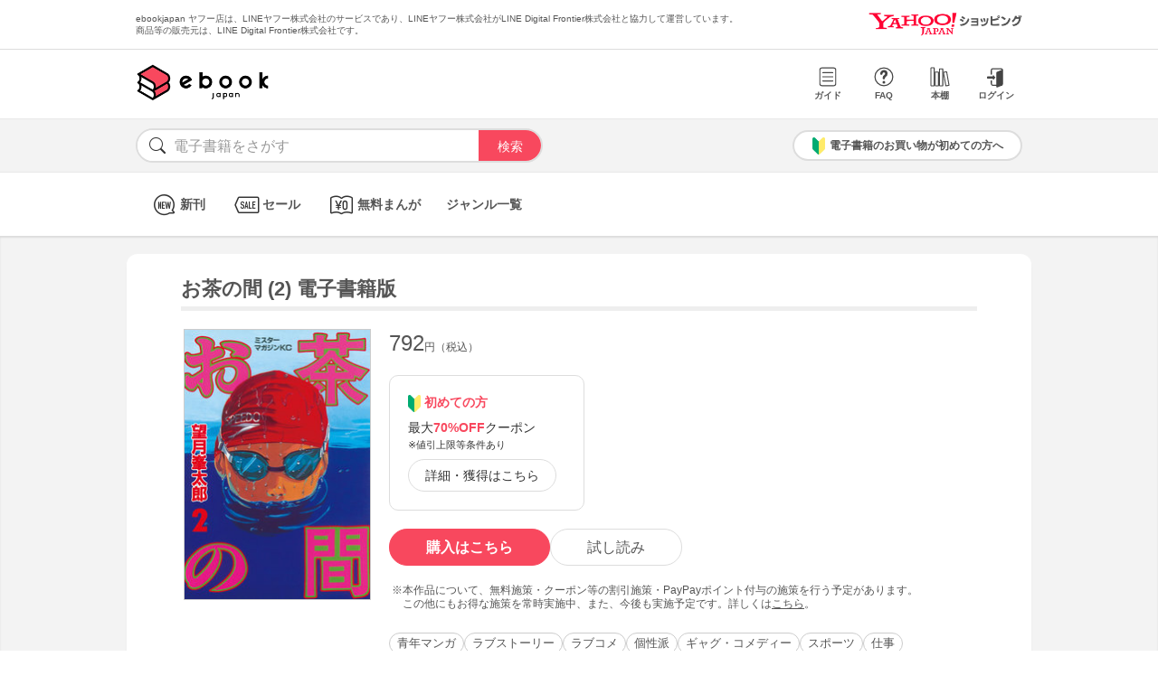

--- FILE ---
content_type: text/html; charset=UTF-8
request_url: https://bf-www.ebookjapan.jp/mall/yahooej/title/112113/b00060028496
body_size: 3777
content:
<!DOCTYPE HTML><html><head>
<link rel="dns-prefetch" href="//bf-www.ebookjapan.jp">
<link rel="dns-prefetch" href="//shopping.geocities.jp">
<link rel="dns-prefetch" href="//cdnjs.cloudflare.com">
<link rel="dns-prefetch" href="//store.shopping.yahoo.co.jp">
<link rel="dns-prefetch" href="//cache2-ebookjapan.akamaized.net">
<link rel="dns-prefetch" href="//ebookjapan.yahoo.co.jp"><title>お茶の間 (2) 電子書籍版 | ebookjapan ヤフー店</title><meta charset="utf-8"><meta http-equiv="Content-Style-Type" content="text/css"><meta http-equiv="Pragma" content="no-cache"><meta http-equiv="Cache-Control" content="no-cache"><meta http-equiv="Expires" content="Thu, 01 Dec 1994 16:00:00 GMT"><meta name="format-detection" content="telephone=no"><meta http-equiv="X-UA-Compatible" content="IE=edge" /><link rel="canonical" href="https://bf-www.ebookjapan.jp/mall/yahooej/title/112113/b00060028496" /><link media="only screen and (max-device-width:480px)" href="https://shopping.geocities.jp/ebookjapan/css/sp_base.css" type="text/css" rel="stylesheet" /><link media="screen and (min-device-width:481px)" href="https://shopping.geocities.jp/ebookjapan/css/base.css" type="text/css" rel="stylesheet" /><!--<link href="https://shopping.geocities.jp/ebookjapan/css/seriespage.css" rel="stylesheet" type="text/css">--><link href="/css/seriespage.css?ver=2022051301" rel="stylesheet" type="text/css"><!--[if IE]><link href="https://shopping.geocities.jp/ebookjapan/css/sp_base.css" type="text/css" rel="stylesheet" /><![endif]--><link href="https://shopping.geocities.jp/ebookjapan/css/notice.css" rel="stylesheet" type="text/css"><link href="https://shopping.geocities.jp/ebookjapan/css/fontstyle.css" rel="stylesheet" type="text/css"><script src="https://shopping.geocities.jp/ebookjapan/javascript/jquery-3.4.0.min.js"></script><script src="https://shopping.geocities.jp/ebookjapan/bf/pageload.js"></script><script src="https://shopping.geocities.jp/ebookjapan/javascript/viewport-sub.js"></script><script src="https://shopping.geocities.jp/ebookjapan/javascript/timer_v2.js"></script><script src="https://shopping.geocities.jp/ebookjapan/javascript/opn-cls.js"></script><script src="https://cdnjs.cloudflare.com/ajax/libs/lazysizes/5.2.0/lazysizes.min.js"></script><style> @font-face { font-family: 'ebjshpicon'; src: url('/parts/mall/yahooej/assets/font/ebjshpicon.eot'); src: url('/parts/mall/yahooej/assets/font/ebjshpicon.eot#iefix') format('embedded-opentype'), url('/parts/mall/yahooej/assets/font/ebjshpicon.ttf') format('truetype'), url('/parts/mall/yahooej/assets/font/ebjshpicon.woff') format('woff'), url('/parts/mall/yahooej/assets/font/ebjshpicon.svg#ebjshpicon') format('svg'); font-weight: normal; font-style: normal; } </style><style> @media screen and (min-width: 0px) and (max-device-width: 480px) { .subpage { background: #f3f3f3; padding: 20px 0px; box-shadow: 0px 2px 2px #ccc inset; } } </style></head><body><header><div id="header_top"></div><div id="header_menu"></div><div id="hdmenu"></div><div id="search"></div><div id="sptop_header_top"></div><div id="sptop_header_menu"></div><div id="sptop_search"></div></header><nav><div id="navigation"></div><div id="sptop_navigation"></div></nav><div id="content"><main class="subpage"><div id="itemblock"><div id="seriespage"><div class="series-itemtitle"><h1>お茶の間 (2) 電子書籍版</h1></div><ul class="series-item-dtl"><li><div class="series-item-cover"><a class="GAtag-yebj_shopping-ebj_item" href="https://store.shopping.yahoo.co.jp/ebookjapan/b00060028496.html?sc_e=yebj_shopping-ebj_item"><img src="https://cache2-ebookjapan.akamaized.net/contents/thumb/s/KD236060.jpg?1741353939" alt="お茶の間 (2) 電子書籍版"></a></div></li><li><div class="block01"><p class="main-price">792<span>円（税込）</span></p></div><div class="block02"><div class="coupon-link-ver02"><div class="inner-link"><div><img src="https://shopping.geocities.jp/ebookjapan/img/icon/beginnersguide.png" class="icon" alt="">初めての方</div><p>最大<span>70%OFF</span>クーポン<br><span style=" font-size: 11px; color: #333; font-weight: normal; ">※値引上限等条件あり</span></p><a href="https://shopping.geocities.jp/ebookjapan/feature/lp.html?sc_e=yebj_shopping-ebj_item#cou-pon" class="GAtag-yebj_shopping-ebj_item">詳細・獲得はこちら</a></div></div></div><div class="block03"><div class="btn-area"><a class="GAtag-yebj_shopping-ebj_item block03-btn buy" href="https://store.shopping.yahoo.co.jp/ebookjapan/b00060028496.html?sc_e=yebj_shopping-ebj_item">購入はこちら</a><a class="GAtag-yebj_shopping-ebj_item block03-btn read" href="https://ebookjapan.yahoo.co.jp/rd/viewer/trial?via=yshp&amp;bookCd=B00080028496&amp;dealerid=30355&amp;endurl=https%3A%2F%2Fbf-www.ebookjapan.jp%2Febook%2Fviewer_end%2FB00060028496%3Fsc_e%3Dyebj_viewer-rd_trial_done" rel="nofollow">試し読み</a></div><div class="block03-notice"><ul class="notice-asterisk"><li>本作品について、無料施策・クーポン等の割引施策・PayPayポイント付与の施策を行う予定があります。<br>この他にもお得な施策を常時実施中、また、今後も実施予定です。詳しくは<a href="https://shopping.geocities.jp/ebookjapan/info/cplist.html" style="text-decoration: underline;font-size: 12px;">こちら</a>。</li></ul></div></div><div class="block04"><a class="GAtag-yebj_shopping-ebj_item" href="https://store.shopping.yahoo.co.jp/ebookjapan/search.html?p=%E9%9D%92%E5%B9%B4%E3%83%9E%E3%83%B3%E3%82%AC&sc_e=yebj_shopping-ebj_item">青年マンガ</a><a class="GAtag-yebj_shopping-ebj_item" href="https://store.shopping.yahoo.co.jp/ebookjapan/search.html?p=%E3%83%A9%E3%83%96%E3%82%B9%E3%83%88%E3%83%BC%E3%83%AA%E3%83%BC&sc_e=yebj_shopping-ebj_item">ラブストーリー</a><a class="GAtag-yebj_shopping-ebj_item" href="https://store.shopping.yahoo.co.jp/ebookjapan/search.html?p=%E3%83%A9%E3%83%96%E3%82%B3%E3%83%A1&sc_e=yebj_shopping-ebj_item">ラブコメ</a><a class="GAtag-yebj_shopping-ebj_item" href="https://store.shopping.yahoo.co.jp/ebookjapan/search.html?p=%E5%80%8B%E6%80%A7%E6%B4%BE&sc_e=yebj_shopping-ebj_item">個性派</a><a class="GAtag-yebj_shopping-ebj_item" href="https://store.shopping.yahoo.co.jp/ebookjapan/search.html?p=%E3%82%AE%E3%83%A3%E3%82%B0%E3%83%BB%E3%82%B3%E3%83%A1%E3%83%87%E3%82%A3%E3%83%BC&sc_e=yebj_shopping-ebj_item">ギャグ・コメディー</a><a class="GAtag-yebj_shopping-ebj_item" href="https://store.shopping.yahoo.co.jp/ebookjapan/search.html?p=%E3%82%B9%E3%83%9D%E3%83%BC%E3%83%84&sc_e=yebj_shopping-ebj_item">スポーツ</a><a class="GAtag-yebj_shopping-ebj_item" href="https://store.shopping.yahoo.co.jp/ebookjapan/search.html?p=%E4%BB%95%E4%BA%8B&sc_e=yebj_shopping-ebj_item">仕事</a><a class="GAtag-yebj_shopping-ebj_item" href="https://store.shopping.yahoo.co.jp/ebookjapan/search.html?p=%E3%83%9F%E3%82%B9%E3%82%BF%E3%83%BC%E3%83%9E%E3%82%AC%E3%82%B8%E3%83%B3&sc_e=yebj_shopping-ebj_item">ミスターマガジン</a></div><div class="block05"><div class="more-wrap"><input id="trigger1" class="more-trigger" type="checkbox"><h2 class="block05ttl">作品内容</h2><div class="more-item"> 人生をコントロールしようとしても、スキをうかがって何かがそっと忍び寄る……。花井薫（ハナイ・カオル）と苑子（ソノコ）君の愛のお茶の間は大丈夫!?入社５ヵ月目、ソノコとの結婚に向けて、はちゃめちゃ頑張るカオルだが、なにもかもが空回り。そんなとき、幼なじみのプーがお金を借りにやってきた。フリーターで自由に楽しく生きているプーの姿に、昔の自分を少々思い出し……？ </div><label class="more-btn more-btn-arrow" for="trigger1"><span class="series-open-arrow"></span></label></div></div></li></ul><div class="block06"><h2 class="recommend-ttl">作品情報</h2><div class="product-dtl-area"><dl class="product-dtl"><dt>ページ数</dt><dd>208ページ</dd></dl><dl class="product-dtl"><dt>出版社</dt><dd><a class="GAtag-yebj_shopping-ebj_item" href="https://store.shopping.yahoo.co.jp/ebookjapan/search.html?p=%E8%AC%9B%E8%AB%87%E7%A4%BE&sc_e=yebj_shopping-ebj_item">講談社</a></dd></dl><dl class="product-dtl"><dt>提供開始日</dt><dd><a href="/mall/yahooej/new_item/20090130">2009/01/30</a></dd></dl><dl class="product-dtl"><dt>ジャンル</dt><dd>少年・青年マンガ</dd></dl><dl class="product-dtl"><dt>連載誌/レーベル</dt><dd><a class="GAtag-yebj_shopping-ebj_item" href="https://store.shopping.yahoo.co.jp/ebookjapan/search.html?p=%E3%83%9F%E3%82%B9%E3%82%BF%E3%83%BC%E3%83%9E%E3%82%AC%E3%82%B8%E3%83%B3&sc_e=yebj_shopping-ebj_item">ミスターマガジン</a></dd></dl></div></div><a id="group"></a><h2 class="recommend-ttl">同シリーズ</h2><div class="more-wrap01"><input id="trigger01" class="more-trigger01" type="checkbox"><div class="maincontainer"><ul class="seriesitem_container"><li><div class="series-disp-grid"><a class="GAtag-yebj_shopping-ebj_item" href="https://store.shopping.yahoo.co.jp/ebookjapan/b00060028495.html?sc_e=yebj_shopping-ebj_item"><div class="cover"><img data-src="https://cache2-ebookjapan.akamaized.net/contents/thumb/s/KD235960.jpg?1741353939" alt="お茶の間 (1) 電子書籍版" class="lazyload"></div></a><a class="GAtag-yebj_shopping-ebj_item" href="https://store.shopping.yahoo.co.jp/ebookjapan/b00060028495.html?sc_e=yebj_shopping-ebj_item"><div class="series-booktitle">お茶の間 (1) 電子書籍版</div></a><span class="sp"><p class="series-price">792<span>円（税込）</span></p></span><div><a class="GAtag-yebj_shopping-ebj_item" href="https://ebookjapan.yahoo.co.jp/rd/viewer/trial?via=yshp&amp;bookCd=B00080028495&amp;dealerid=30355&amp;endurl=https%3A%2F%2Fbf-www.ebookjapan.jp%2Febook%2Fviewer_end%2FB00060028495%3Fsc_e%3Dyebj_viewer-rd_trial_done" rel="nofollow"><div class="readbtn">試し読み</div></a><a class="GAtag-yebj_shopping-ebj_item" href="https://store.shopping.yahoo.co.jp/ebookjapan/b00060028495.html?sc_e=yebj_shopping-ebj_item')"><div class="series-buybtn">購入はこちら</div><div class="arrow_box"><span class="pc"><div class="series-mainprice">792<span>円（税込）</span></div></span></div></a></div></div></li><li><div class="series-disp-grid"><a class="GAtag-yebj_shopping-ebj_item" href="https://store.shopping.yahoo.co.jp/ebookjapan/b00060028496.html?sc_e=yebj_shopping-ebj_item"><div class="cover"><img data-src="https://cache2-ebookjapan.akamaized.net/contents/thumb/s/KD236060.jpg?1741353939" alt="お茶の間 (2) 電子書籍版" class="lazyload"></div></a><a class="GAtag-yebj_shopping-ebj_item" href="https://store.shopping.yahoo.co.jp/ebookjapan/b00060028496.html?sc_e=yebj_shopping-ebj_item"><div class="series-booktitle">お茶の間 (2) 電子書籍版</div></a><span class="sp"><p class="series-price">792<span>円（税込）</span></p></span><div><a class="GAtag-yebj_shopping-ebj_item" href="https://ebookjapan.yahoo.co.jp/rd/viewer/trial?via=yshp&amp;bookCd=B00080028496&amp;dealerid=30355&amp;endurl=https%3A%2F%2Fbf-www.ebookjapan.jp%2Febook%2Fviewer_end%2FB00060028496%3Fsc_e%3Dyebj_viewer-rd_trial_done" rel="nofollow"><div class="readbtn">試し読み</div></a><a class="GAtag-yebj_shopping-ebj_item" href="https://store.shopping.yahoo.co.jp/ebookjapan/b00060028496.html?sc_e=yebj_shopping-ebj_item')"><div class="series-buybtn">購入はこちら</div><div class="arrow_box"><span class="pc"><div class="series-mainprice">792<span>円（税込）</span></div></span></div></a></div></div></li><li><div class="series-disp-grid"><a class="GAtag-yebj_shopping-ebj_item" href="https://store.shopping.yahoo.co.jp/ebookjapan/b00060028497.html?sc_e=yebj_shopping-ebj_item"><div class="cover"><img data-src="https://cache2-ebookjapan.akamaized.net/contents/thumb/s/KD236160.jpg?1741353939" alt="お茶の間 (3) 電子書籍版" class="lazyload"></div></a><a class="GAtag-yebj_shopping-ebj_item" href="https://store.shopping.yahoo.co.jp/ebookjapan/b00060028497.html?sc_e=yebj_shopping-ebj_item"><div class="series-booktitle">お茶の間 (3) 電子書籍版</div></a><span class="sp"><p class="series-price">792<span>円（税込）</span></p></span><div><a class="GAtag-yebj_shopping-ebj_item" href="https://ebookjapan.yahoo.co.jp/rd/viewer/trial?via=yshp&amp;bookCd=B00080028497&amp;dealerid=30355&amp;endurl=https%3A%2F%2Fbf-www.ebookjapan.jp%2Febook%2Fviewer_end%2FB00060028497%3Fsc_e%3Dyebj_viewer-rd_trial_done" rel="nofollow"><div class="readbtn">試し読み</div></a><a class="GAtag-yebj_shopping-ebj_item" href="https://store.shopping.yahoo.co.jp/ebookjapan/b00060028497.html?sc_e=yebj_shopping-ebj_item')"><div class="series-buybtn">購入はこちら</div><div class="arrow_box"><span class="pc"><div class="series-mainprice">792<span>円（税込）</span></div></span></div></a></div></div></li></ul></div></div><a id="relation"></a><h2 class="recommend-ttl"><p>作者の関連作品<span><a class="GAtag-yebj_shopping-ebj_item author-arrow" href="https://store.shopping.yahoo.co.jp/ebookjapan/search.html?p=&sc_e=yebj_shopping-ebj_item">作者の作品一覧</a></span></p></h2><div class="more-wrap03"><input id="trigger03" class="more-trigger03" type="checkbox"><div class="maincontainer"><ul class="authoritem_container"><li><div class="author-disp-grid"><a class="GAtag-yebj_shopping-ebj_item" href="https://bf-www.ebookjapan.jp/mall/yahooej/title/112423"><div class="cover"><img data-src="https://cache2-ebookjapan.akamaized.net/contents/thumb/s/KD230760.jpg?1741353939" alt="座敷女 電子書籍版" class="lazyload"></div><div class="author-booktitle">座敷女 電子書籍版</div></a><a class="GAtag-yebj_shopping-ebj_item" href="https://ebookjapan.yahoo.co.jp/rd/viewer/trial?via=yshp&amp;bookCd=B00080029474&amp;dealerid=30355&amp;endurl=https%3A%2F%2Fbf-www.ebookjapan.jp%2Febook%2Fviewer_end%2FB00060029474%3Fsc_e%3Dyebj_viewer-rd_trial_done" rel="nofollow"><div class="readbtn">試し読み</div></a></div></li><li><div class="author-disp-grid"><a class="GAtag-yebj_shopping-ebj_item" href="https://bf-www.ebookjapan.jp/mall/yahooej/title/112000"><div class="cover"><img data-src="https://cache2-ebookjapan.akamaized.net/contents/thumb/s/KD193860.jpg?1741353938" alt="ドラゴンヘッド (1) 電子書籍版" class="lazyload"></div><p class="author-tag">無料</p><div class="author-booktitle">ドラゴンヘッド (1) 電子書籍版</div></a><a class="GAtag-yebj_shopping-ebj_item" href="https://ebookjapan.yahoo.co.jp/rd/viewer/free?via=yshp&amp;bookCd=B00060028055&amp;dealerid=30355&amp;endurl=https%3A%2F%2Fbf-www.ebookjapan.jp%2Febook%2Fviewer_end%2FB00060028056%3Fsc_e%3Dyebj_viewer-rd_free_done" rel="nofollow"><div class="readbtn ps">無料で読む</div></a></div></li><li><div class="author-disp-grid"><a class="GAtag-yebj_shopping-ebj_item" href="https://bf-www.ebookjapan.jp/mall/yahooej/title/112124"><div class="cover"><img data-src="https://cache2-ebookjapan.akamaized.net/contents/thumb/s/KD206760.jpg?1741353939" alt="バイクメ～ン (1) 電子書籍版" class="lazyload"></div><div class="author-booktitle">バイクメ～ン (1) 電子書籍版</div></a><a class="GAtag-yebj_shopping-ebj_item" href="https://ebookjapan.yahoo.co.jp/rd/viewer/trial?via=yshp&amp;bookCd=B00080028471&amp;dealerid=30355&amp;endurl=https%3A%2F%2Fbf-www.ebookjapan.jp%2Febook%2Fviewer_end%2FB00060028471%3Fsc_e%3Dyebj_viewer-rd_trial_done" rel="nofollow"><div class="readbtn">試し読み</div></a></div></li><li><div class="author-disp-grid"><a class="GAtag-yebj_shopping-ebj_item" href="https://bf-www.ebookjapan.jp/mall/yahooej/title/112101"><div class="cover"><img data-src="https://cache2-ebookjapan.akamaized.net/contents/thumb/s/KD204360.jpg?1741353939" alt="バタアシ金魚 (1) 電子書籍版" class="lazyload"></div><div class="author-booktitle">バタアシ金魚 (1) 電子書籍版</div></a><a class="GAtag-yebj_shopping-ebj_item" href="https://ebookjapan.yahoo.co.jp/rd/viewer/trial?via=yshp&amp;bookCd=B00080028352&amp;dealerid=30355&amp;endurl=https%3A%2F%2Fbf-www.ebookjapan.jp%2Febook%2Fviewer_end%2FB00060028352%3Fsc_e%3Dyebj_viewer-rd_trial_done" rel="nofollow"><div class="readbtn">試し読み</div></a></div></li><li><div class="author-disp-grid"><a class="GAtag-yebj_shopping-ebj_item" href="https://bf-www.ebookjapan.jp/mall/yahooej/title/112113"><div class="cover"><img data-src="https://cache2-ebookjapan.akamaized.net/contents/thumb/s/KD235960.jpg?1741353939" alt="お茶の間 (1) 電子書籍版" class="lazyload"></div><div class="author-booktitle">お茶の間 (1) 電子書籍版</div></a><a class="GAtag-yebj_shopping-ebj_item" href="https://ebookjapan.yahoo.co.jp/rd/viewer/trial?via=yshp&amp;bookCd=B00080028495&amp;dealerid=30355&amp;endurl=https%3A%2F%2Fbf-www.ebookjapan.jp%2Febook%2Fviewer_end%2FB00060028495%3Fsc_e%3Dyebj_viewer-rd_trial_done" rel="nofollow"><div class="readbtn">試し読み</div></a></div></li><li><div class="author-disp-grid"><a class="GAtag-yebj_shopping-ebj_item" href="https://bf-www.ebookjapan.jp/mall/yahooej/title/112614"><div class="cover"><img data-src="https://cache2-ebookjapan.akamaized.net/contents/thumb/s/KD245260.jpg?1741354838" alt="万祝 (1) 電子書籍版" class="lazyload"></div><div class="author-booktitle">万祝 (1) 電子書籍版</div></a><a class="GAtag-yebj_shopping-ebj_item" href="https://ebookjapan.yahoo.co.jp/rd/viewer/trial?via=yshp&amp;bookCd=B00080030191&amp;dealerid=30355&amp;endurl=https%3A%2F%2Fbf-www.ebookjapan.jp%2Febook%2Fviewer_end%2FB00060030191%3Fsc_e%3Dyebj_viewer-rd_trial_done" rel="nofollow"><div class="readbtn">試し読み</div></a></div></li><li class="more-item03"><div class="author-disp-grid"><a class="GAtag-yebj_shopping-ebj_item" href="https://bf-www.ebookjapan.jp/mall/yahooej/title/112551"><div class="cover"><img data-src="https://cache2-ebookjapan.akamaized.net/contents/thumb/s/KD244060.jpg?1741354838" alt="鮫肌男と桃尻女 電子書籍版" class="lazyload"></div><div class="author-booktitle">鮫肌男と桃尻女 電子書籍版</div></a><a class="GAtag-yebj_shopping-ebj_item" href="https://ebookjapan.yahoo.co.jp/rd/viewer/trial?via=yshp&amp;bookCd=B00080029914&amp;dealerid=30355&amp;endurl=https%3A%2F%2Fbf-www.ebookjapan.jp%2Febook%2Fviewer_end%2FB00060029914%3Fsc_e%3Dyebj_viewer-rd_trial_done" rel="nofollow"><div class="readbtn">試し読み</div></a></div></li><li class="more-item03"><div class="author-disp-grid"><a class="GAtag-yebj_shopping-ebj_item" href="https://bf-www.ebookjapan.jp/mall/yahooej/title/112571"><div class="cover"><img data-src="https://cache2-ebookjapan.akamaized.net/contents/thumb/s/KD244160.jpg?1631022014" alt="ずっと先の話 電子書籍版" class="lazyload"></div><div class="author-booktitle">ずっと先の話 電子書籍版</div></a><a class="GAtag-yebj_shopping-ebj_item" href="https://ebookjapan.yahoo.co.jp/rd/viewer/trial?via=yshp&amp;bookCd=B00080029992&amp;dealerid=30355&amp;endurl=https%3A%2F%2Fbf-www.ebookjapan.jp%2Febook%2Fviewer_end%2FB00060029992%3Fsc_e%3Dyebj_viewer-rd_trial_done" rel="nofollow"><div class="readbtn">試し読み</div></a></div></li></ul></div><label class="more-btn03 more-btn-arrow" for="trigger03"><span class="series-open-arrow"></span></label></div></div></div></main></div><footer><div id="info_bottom"></div><div id="sptop_info_bottom"></div></footer><script> $(function () { if($('.pc').css('display')==='none') { return false; } $('.series-buybtn').hover(function () { $(this).next('div').show(); }, function () { $(this).next('div').hide(); }); }); </script></body></html>